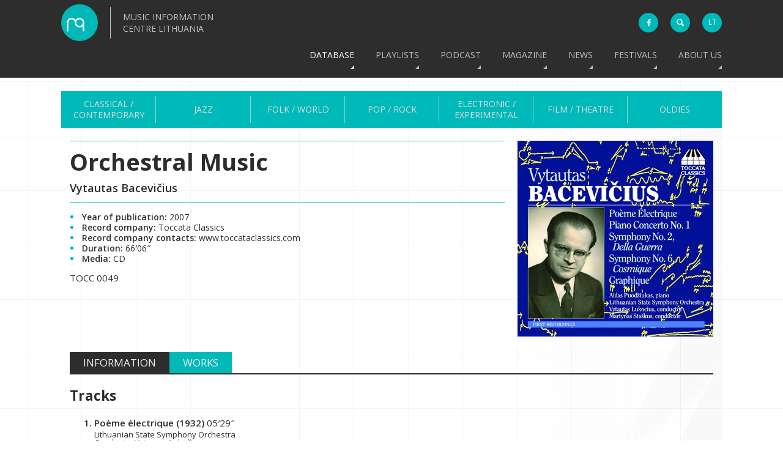

--- FILE ---
content_type: text/html; charset=utf-8
request_url: https://www.mic.lt/en/database/classical/releases/588/
body_size: 6853
content:

<!DOCTYPE html>
<html>
    <head>
        <meta http-equiv="Content-Type" content="text/html; charset=UTF-8">
        <meta name="viewport" content="width=device-width, initial-scale=1, minimum-scale=1"> 
        <title>MICL - Music Information Centre Lithuania | Database  - Classical / Contemporary - Releases  - Orchestral Music</title>
        <link rel="shortcut icon" type="image/x-icon" href="/static/images/favicon.ico">
        <link rel="apple-touch-icon" sizes="57x57" href="/static/images/apple-touch-icon-57x57.png">
        <link rel="apple-touch-icon" sizes="114x114" href="/static/images/apple-touch-icon-114x114.png">
        <link rel="apple-touch-icon" sizes="72x72" href="/static/images/apple-touch-icon-72x72.png">
        <link rel="apple-touch-icon" sizes="144x144" href="/static/images/apple-touch-icon-144x144.png">
        <link rel="apple-touch-icon" sizes="60x60" href="/static/images/apple-touch-icon-60x60.png">
        <link rel="apple-touch-icon" sizes="120x120" href="/static/images/apple-touch-icon-120x120.png">
        <link rel="apple-touch-icon" sizes="76x76" href="/static/images/apple-touch-icon-76x76.png">
        <link rel="apple-touch-icon" sizes="152x152" href="/static/images/apple-touch-icon-152x152.png">
        <link rel="apple-touch-icon" sizes="180x180" href="/static/images/apple-touch-icon-180x180.png">
        <link rel="icon" type="image/png" href="/static/images/favicon-192x192.png" sizes="192x192">
        <link rel="icon" type="image/png" href="/static/images/favicon-160x160.png" sizes="160x160">
        <link rel="icon" type="image/png" href="/static/images/favicon-96x96.png" sizes="96x96">
        <link rel="icon" type="image/png" href="/static/images/favicon-16x16.png" sizes="16x16">
        <link rel="icon" type="image/png" href="/static/images/favicon-32x32.png" sizes="32x32">
        <link rel="alternate" hreflang="x-default" href="http://www.mic.lt">
        <link rel="alternate" hreflang="en" href="http://www.mic.lt/en/">
        <link rel="alternate" hreflang="lt" href="http://www.mic.lt/lt/">
        <meta name="msapplication-config" content="/static/xml/browserconfig.xml" >
        <meta name="msapplication-TileColor" content="#2b5797">
        <meta name="msapplication-TileImage" content="/static/images/mstile-144x144.png">
        <meta name="theme-color" content="#1EB9B8">
        <meta name="google-site-verification" content="wouyrGFeeP5fVOqqlzeyfFP9FJlFNR517r13v2qdWYQ">
        
        <link href='https://fonts.googleapis.com/css?family=Open+Sans:400,300,300italic,400italic,600,600italic,700,700italic,800,800italic&amp;subset=latin,latin-ext' rel='stylesheet' type='text/css'>
        <link href="/static/css/base.css" rel="stylesheet" type="text/css" media="all" />
        <!--[if lte IE 9]>
            <link rel="stylesheet" type="text/css" media="all" href="/static/css/lmic_ie.css">
        <![endif]-->
        
        <link href="/static/css/apphook.css" rel="stylesheet" type="text/css" media="all" />
    

        

        <script>
            (function(i,s,o,g,r,a,m){i['GoogleAnalyticsObject']=r;i[r]=i[r]||function(){
            (i[r].q=i[r].q||[]).push(arguments)},i[r].l=1*new Date();a=s.createElement(o),
            m=s.getElementsByTagName(o)[0];a.async=1;a.src=g;m.parentNode.insertBefore(a,m)
            })(window,document,'script','//www.google-analytics.com/analytics.js','ga');
        
            ga('create', 'UA-2498576-1', 'auto');
            ga('send', 'pageview');
        </script>
        <!-- Google tag (gtag.js) -->
        <script async src="https://www.googletagmanager.com/gtag/js?id=G-WZ3X25X517"></script>
        <script>
            window.dataLayer = window.dataLayer || [];
            function gtag(){dataLayer.push(arguments);}
            gtag('js', new Date());

            gtag('config', 'G-WZ3X25X517');
        </script>
        <style>
            
                .show-for-superuser-row { display: none !important; }
                .show-for-superuser { display: none !important; }
            
            
        </style>
    </head>
    <body>
        
        <!--[if lte IE 9]>
            <div class="for-ie">
                <div>
                    <h2>Sorry, you are using an outdated and no longer supported version of Internet Explorer. Some elements of the website may be displayed incorrectly, or not work at all. Please upgrade your browser, or get any other modern browser to better experience the website!</h2>
                    <a href="http://windows.microsoft.com/en-us/internet-explorer/download-ie"><img src="/static/images/ie.png"></a>
                    <a href="http://www.google.com/chrome/"><img src="/static/images/chrome.png"></a>
                    <a href="https://www.mozilla.org/en-US/firefox/new/"><img src="/static/images/firefox.png"></a>
                    <a href="http://www.opera.com/"><img src="/static/images/opera.png"></a>
                    <h3 class="close-for-ie">Close</h3>
                </div>
            </div>
        <![endif]-->
        
        <header id="main">
            <div class="wrapper">
                <a href="/">
                    <div class="logo">
                        <div class="logo-image"><!--MICL - Music Information Centre Lithuania--></div>
                        <div class="logo-text" style="position: relative">
                            Music Information Centre Lithuania
                        </div>
                        <div class="c"><!--w3c--></div>
                    </div>
                </a>
                <div class="icons">
                    <a href="https://www.facebook.com/MICLietuva" class="facebook" target="_blank"><i class="fa fa-facebook"></i></a>
                    <div class="search">
                        <div class="form-wrapper">
                            <form action="/en/search/" autocomplete="off">
                                <input class="search-field" type="search" name="q">
                                <input type="submit" value="" class="search-button">
                            </form>
                        </div>
                    </div>
                    <div class="language">
                        <ul>




<li class="lang">
    <a class="language-href" href="/lt/baze/klasikine-siuolaikine/irasu-leidiniai/588/" title="Lithuanian">lt</a>
</li>

<li class="lang active">
    <a class="language-href" href="/en/database/classical/releases/588/" title="English">en</a>
</li>

</ul>
                    </div>
                </div>
                <nav>
                    <div class="menu-overlay">
                        <ul>
                            

<li class="child selected redirect">
	<a href="/en/database/classical/">Database</a>
	
	<ul>
		

<li class="child descendant redirect">
	<a href="/en/database/classical/composers/">Classical / Contemporary</a>
	
	<ul>
		

<li class="child descendant">
	<a href="/en/database/classical/composers/">Composers</a>
	
</li>

<li class="child descendant">
	<a href="/en/database/classical/published-scores/">Published scores</a>
	
</li>

<li class="child descendant">
	<a href="/en/database/classical/releases/">Releases</a>
	
</li>

<li class="child descendant">
	<a href="/en/database/classical/contexts/">Playlists</a>
	
</li>

<li class="child descendant">
	<a href="/en/database/classical/history/">History</a>
	
</li>

<li class="child descendant">
	<a href="/en/database/classical/find-works/">Find Works</a>
	
</li>

<li class="child descendant">
	<a href="/en/database/classical/library/">Library</a>
	
</li>


	</ul>
	
</li>

<li class="child descendant redirect">
	<a href="/en/database/jazz/composers-artists/">Jazz</a>
	
	<ul>
		

<li class="child descendant">
	<a href="/en/database/jazz/composers-artists/">Composers / Artists</a>
	
</li>

<li class="child descendant">
	<a href="/en/database/jazz/playlists/">Playlists</a>
	
</li>

<li class="child descendant">
	<a href="/en/database/jazz/history/">History</a>
	
</li>

<li class="child descendant">
	<a href="/en/database/jazz/releases/">Releases</a>
	
</li>

<li class="child descendant">
	<a href="/en/database/jazz/published-scores/">Published scores</a>
	
</li>


	</ul>
	
</li>

<li class="child descendant redirect">
	<a href="/en/database/folk/composers-artists/">Folk / World</a>
	
	<ul>
		

<li class="child descendant">
	<a href="/en/database/folk/composers-artists/">Composers / Artists</a>
	
</li>

<li class="child descendant">
	<a href="/en/database/folk/playlists/">Playlists</a>
	
</li>

<li class="child descendant">
	<a href="/en/database/folk/history/">History</a>
	
</li>

<li class="child descendant">
	<a href="/en/database/folk/releases/">Releases</a>
	
</li>


	</ul>
	
</li>

<li class="child descendant redirect">
	<a href="/en/database/pop/composers-artists/">Pop / Rock</a>
	
	<ul>
		

<li class="child descendant">
	<a href="/en/database/pop/composers-artists/">Composers / Artists</a>
	
</li>

<li class="child descendant">
	<a href="/en/database/pop/playlists/">Playlists</a>
	
</li>

<li class="child descendant">
	<a href="/en/database/pop/history/">History</a>
	
</li>

<li class="child descendant">
	<a href="/en/database/pop/releases/">Releases</a>
	
</li>

<li class="child descendant">
	<a href="/en/database/pop/published-scores/">Published scores</a>
	
</li>


	</ul>
	
</li>

<li class="child descendant redirect">
	<a href="/en/database/electronic/composers-artists/">Electronic / Experimental</a>
	
	<ul>
		

<li class="child descendant">
	<a href="/en/database/electronic/composers-artists/">Composers / Artists</a>
	
</li>

<li class="child descendant">
	<a href="/en/database/electronic/playlist/">Playlist</a>
	
</li>

<li class="child descendant">
	<a href="/en/database/electronic/history/">History</a>
	
</li>

<li class="child descendant">
	<a href="/en/database/electronic/releases/">Releases</a>
	
</li>


	</ul>
	
</li>

<li class="child descendant redirect">
	<a href="/en/database/film/composers-artists/">Film / Theatre</a>
	
	<ul>
		

<li class="child descendant">
	<a href="/en/database/film/composers-artists/">Composers / Artists</a>
	
</li>

<li class="child descendant">
	<a href="/en/database/film/releases/">Releases</a>
	
</li>


	</ul>
	
</li>

<li class="child descendant redirect">
	<a href="/en/database/oldies/composers-artists/">Oldies</a>
	
	<ul>
		

<li class="child descendant">
	<a href="/en/database/oldies/composers-artists/">Composers / Artists</a>
	
</li>

<li class="child descendant">
	<a href="/en/database/oldies/history/">History</a>
	
</li>

<li class="child descendant">
	<a href="/en/database/oldies/releases/">Releases</a>
	
</li>


	</ul>
	
</li>


	</ul>
	
</li>

<li class="child sibling">
	<a href="/en/playlists/">Playlists</a>
	
</li>

<li class="child sibling">
	<a href="/en/composers-on-air/">Podcast</a>
	
</li>

<li class="child sibling redirect">
	<a href="/en/discourses/lithuanian-music-link/">Magazine</a>
	
	<ul>
		

<li class="child redirect">
	<a href="/en/discourses/lithuanian-music-link/">Lithuanian Music Link</a>
	
	<ul>
		

<li class="child">
	<a href="/en/discourses/lithuanian-music-link/no-26-2023-2024/">No. 26 | 2023 / 2024</a>
	
</li>

<li class="child">
	<a href="/en/discourses/lithuanian-music-link/no-25-january-december-2022/">No. 25 | January–December 2022</a>
	
</li>

<li class="child">
	<a href="/en/discourses/lithuanian-music-link/no-24-januarydecember-2021/">No. 24 | January–December 2021</a>
	
</li>

<li class="child">
	<a href="/en/discourses/lithuanian-music-link/no-23-january-december-2020/">No. 23 | January–December 2020</a>
	
</li>

<li class="child">
	<a href="/en/discourses/lithuanian-music-link/no22-january-december-2019/">No. 22 | January–December 2019</a>
	
</li>

<li class="child">
	<a href="/en/discourses/lithuanian-music-link/no-21-january-december-2018/">No. 21 | January–December 2018</a>
	
</li>

<li class="child">
	<a href="/en/discourses/lithuanian-music-link/no-20-january-december-2017/">No. 20 | January–December 2017</a>
	
</li>

<li class="child">
	<a href="/en/discourses/lithuanian-music-link/no-19-january-december-2016/">No. 19 | January–December 2016</a>
	
</li>

<li class="child">
	<a href="/en/discourses/lithuanian-music-link/no-18-january-december-2015/">No. 18 | January–December 2015</a>
	
</li>

<li class="child">
	<a href="/en/discourses/lithuanian-music-link/no-17-october-2009-march-2010/">No. 17 | October 2009–March 2010</a>
	
</li>

<li class="child">
	<a href="/en/discourses/lithuanian-music-link/no-16-may-october-2008/">No. 16 | May–October 2008</a>
	
</li>

<li class="child">
	<a href="/en/discourses/lithuanian-music-link/no-15-october-2007-march-2008/">No. 15 | October 2007–March 2008</a>
	
</li>

<li class="child">
	<a href="/en/discourses/lithuanian-music-link/no-14-april-september-2007/">No. 14 | April–September 2007</a>
	
</li>

<li class="child">
	<a href="/en/discourses/lithuanian-music-link/no-13-october-2006-march-2007/">No. 13 | October 2006–March 2007</a>
	
</li>

<li class="child">
	<a href="/en/discourses/lithuanian-music-link/no-12-april-september-2006/">No. 12 | April–September 2006</a>
	
</li>

<li class="child">
	<a href="/en/discourses/lithuanian-music-link/no-11-october-2005-march-2006/">No. 11 | October 2005–March 2006</a>
	
</li>

<li class="child">
	<a href="/en/discourses/lithuanian-music-link/no-10-april-september-2005/">No. 10 | April–September 2005</a>
	
</li>

<li class="child">
	<a href="/en/discourses/lithuanian-music-link/no-9-october-2004-march-2005/">No. 9 | October 2004–March 2005</a>
	
</li>

<li class="child">
	<a href="/en/discourses/lithuanian-music-link/no-8-april-september-2004/">No. 8 | April–September 2004</a>
	
</li>

<li class="child">
	<a href="/en/discourses/lithuanian-music-link/no-7-october-2003-march-2004/">No. 7 | October 2003–March 2004</a>
	
</li>

<li class="child">
	<a href="/en/discourses/lithuanian-music-link/no-6-april-september-2003/">No. 6 | April–September 2003</a>
	
</li>

<li class="child">
	<a href="/en/discourses/lithuanian-music-link/no-5-october-2002-march-2003/">No. 5 | October 2002–March 2003</a>
	
</li>

<li class="child">
	<a href="/en/discourses/lithuanian-music-link/no-4-april-september-2002/">No. 4 | April–September 2002</a>
	
</li>

<li class="child">
	<a href="/en/discourses/lithuanian-music-link/no-3-october-2001-march-2002/">No. 3 | October 2001–March 2002</a>
	
</li>

<li class="child">
	<a href="/en/discourses/lithuanian-music-link/no-2-april-september-2001/">No. 2 | April–September 2001</a>
	
</li>

<li class="child">
	<a href="/en/discourses/lithuanian-music-link/no-1-october-2000-march-2001/">No. 1 | October 2000–March 2001</a>
	
</li>


	</ul>
	
</li>

<li class="child redirect">
	<a href="/en/discourses/wnmm-no-18/">WNMM No. 18</a>
	
	<ul>
		

<li class="child">
	<a href="/en/discourses/wnmm-no-18/goran-bergendal-into-lithuania/">Göran Bergendal. Into Lithuania</a>
	
</li>

<li class="child">
	<a href="/en/discourses/wnmm-no-18/reinhard-oehlschlagel-out-of-lithuania/">Reinhard Oehlschlägel. Out of Lithuania</a>
	
</li>

<li class="child">
	<a href="/en/discourses/wnmm-no-18/petra-stegmann-fluxus-in-vilnius/">Petra Stegmann. Fluxus in Vilnius</a>
	
</li>

<li class="child">
	<a href="/en/discourses/wnmm-no-18/authors-biographies/">Authors - Biographies</a>
	
</li>


	</ul>
	
</li>


	</ul>
	
</li>

<li class="child sibling redirect">
	<a href="/en/news/">News</a>
	
	<ul>
		

<li class="child">
	<a href="/en/news/category/events/">events</a>
	
</li>

<li class="child">
	<a href="/en/news/category/news/">News</a>
	
</li>


	</ul>
	
</li>

<li class="child sibling">
	<a href="/en/festivals/">Festivals</a>
	
</li>

<li class="child sibling">
	<a href="/en/about-us/">About us</a>
	
</li>


                        </ul>
                        <div class="c"><!--w3c--></div>
                    </div>
                </nav>
                <div id="menu-icon">
                    <span><!--menu-icon--></span>
                    <span><!--menu-icon--></span>
                    <span><!--menu-icon--></span>
                </div>
                <div class="c"><!--w3c--></div>
            </div>
        </header>
        <div class="c"><!--w3c--></div>
        
    <div class="secondary-menu-wrapper">
        <nav id="secondary-menu">
            <table>
                <tr>
                    

    <td class="child descendant">
        <a href="/en/database/classical/composers/">Classical / Contemporary</a>
        
    </td>

    <td class="child descendant">
        <a href="/en/database/jazz/composers-artists/">Jazz</a>
        
    </td>

    <td class="child descendant">
        <a href="/en/database/folk/composers-artists/">Folk / World</a>
        
    </td>

    <td class="child descendant">
        <a href="/en/database/pop/composers-artists/">Pop / Rock</a>
        
    </td>

    <td class="child descendant">
        <a href="/en/database/electronic/composers-artists/">Electronic / Experimental</a>
        
    </td>

    <td class="child descendant">
        <a href="/en/database/film/composers-artists/">Film / Theatre</a>
        
    </td>

    <td class="child descendant">
        <a href="/en/database/oldies/composers-artists/">Oldies</a>
        
    </td>

                </tr>
            </table>
        </nav>
        <nav id="tertiary-menu">
            <ul>
                

            </ul>
        </nav>
        <nav id="breadcrumbs">
            <ul><li><span class="active">Database</span></li></ul>
        </nav>
    </div>
    <section>
        <div class="back-to-top"><a href="#main" class="smoothscroll"><!--Scroll to top--></a></div>
        
    
    
    <div class="album-detail">
        <div class="album-header">
            <div class="separator"><!--separator--></div>
            <h1>Orchestral Music</h1>
            <h2>Vytautas Bacevičius</h2>
            <div class="separator"><!--separator--></div>
        </div>
        
            
            <div class="album-image">
                <img src="/media/filer_public_thumbnails/filer_public/50/ed/50ed7178-fbb3-487b-823a-4e1229abfb5e/bacevicius_-_orchestral_music_toccata.jpg__320x0_q85_crop-scale_subsampling-2_upscale-True.jpg" alt="Orchestral Music">
            </div>
        
        <div class="album-info">
            <div class="album-info-item"><span>Year of publication: </span>2007</div>
            <div class="album-info-item"><span>Record company: </span>Toccata Classics</div>
            <div class="album-info-item"><span>Record company contacts: </span>www.toccataclassics.com</div>
            <div class="album-info-item"><span>Duration: </span>66′06″</div>
            
            <div class="album-info-item"><span>Media: </span>CD</div>
            <div class="album-text">TOCC 0049</div>
            <br/>
            
        </div>
        <div class="album-extended">
            <ul class="album-menu tab-menu"><li class="album-information active-tab"><a href="#info" class="other-tab">Information</a></li><li class="album-works "><a href="#works" class="other-tab">Works</a></li></ul><div class="album-information tab" style="display:block"><h2>Tracks</h2><ol><li><p><span>Poème électrique (1932)</span> 05′29″</p><p class="track-text">Lithuanian State Symphony Orchestra<br>Conductor Vytautas Lukočius</p><div><span>Listen</span><span class="play-audio active" data-theme="drop-theme-arrows"><i class="fa fa-volume-up drop-target"></i><div class="drop-content"><p>Poème électrique (1932)</p><div class="close-player">X</div><audio src="/media/filer_public/44/00/4400fd35-981f-4871-b7dd-c7f4a6d7a71e/bacevicius_-_elektrine_poema.mp3" preload="none"></audio></div></span></div></li><li><p><span>Concerto for Piano and Orchestra No.1 sur les themes lithuaniens (1929)</span> 14′16″</p><p class="track-text">Aidas Puodžiukas (piano)<br>Lithuanian State Symphony Orchestra<br>Conductor Martynas Staškus</p><div><span>Listen</span><span class="play-audio active" data-theme="drop-theme-arrows"><i class="fa fa-volume-up drop-target"></i><div class="drop-content"><p>Concerto for Piano and Orchestra No.1 sur les themes lithuaniens (1929)</p><div class="close-player">X</div><audio src="/media/filer_public/67/13/67135f08-8b24-469e-afee-427071f78418/bacevicius_-_koncertas_fortepijonui_nr1.mp3" preload="none"></audio></div></span></div></li><li><p><span>Symphony No.2 della Guerra. Allegro (1940)</span> 07′53″</p></li><li><p><span>Symphony No.2 della Guerra. Andante funèbre</span> 08′14″</p><div><span>Listen</span><span class="play-audio active" data-theme="drop-theme-arrows"><i class="fa fa-volume-up drop-target"></i><div class="drop-content"><p>Symphony No.2 della Guerra. Andante funèbre</p><div class="close-player">X</div><audio src="/media/filer_public/9c/4f/9c4fc42a-aade-45e1-9eb9-c4f7ea29243a/bacevicius_-_simfonija_nr2_2.mp3" preload="none"></audio></div></span></div></li><li><p><span>Symphony No.2 della Guerra. Allegro molto</span> 05′</p><p class="track-text">Lithuanian State Symphony Orchestra<br>Conductor Vytautas Lukočius</p><div><span>Listen</span><span class="play-audio active" data-theme="drop-theme-arrows"><i class="fa fa-volume-up drop-target"></i><div class="drop-content"><p>Symphony No.2 della Guerra. Allegro molto</p><div class="close-player">X</div><audio src="/media/filer_public/f8/c2/f8c26d1e-4ddb-4dae-8a54-21896b7c91df/bacevicius_-_simfonija_nr2_3.mp3" preload="none"></audio></div></span></div></li><li><p><span>Symphony No.6 Cosmique (1960)</span> 12′17″</p><p class="track-text">Lithuanian State Symphony Orchestra<br>Conductor Vytautas Lukočius</p><div><span>Listen</span><span class="play-audio active" data-theme="drop-theme-arrows"><i class="fa fa-volume-up drop-target"></i><div class="drop-content"><p>Symphony No.6 Cosmique (1960)</p><div class="close-player">X</div><audio src="/media/filer_public/67/ad/67ad1936-1aee-4ce6-a908-ab45f9c014d8/bacevicius_-_simfonija_nr6.mp3" preload="none"></audio></div></span></div></li><li><p><span>Graphique (1964)</span> 12′57″</p><p class="track-text">Lithuanian State Symphony Orchestra<br>Conductor Vytautas Lukočius</p><div><span>Listen</span><span class="play-audio active" data-theme="drop-theme-arrows"><i class="fa fa-volume-up drop-target"></i><div class="drop-content"><p>Graphique (1964)</p><div class="close-player">X</div><audio src="/media/filer_public/cf/86/cf866f8f-2869-4895-aa86-70e85d55f56c/bacevicius_-_grafika.mp3" preload="none"></audio></div></span></div></li></ol></div><div class="album-works works-container tab"><table id="works-table"><thead><tr class="bigSize"><th><p><span><a href="" class="order-link" data-order="title">Work Title</a></span><span>/</span><span><a href="" class="order-link" data-order="composer">Composer</a></span><span>/</span><span>Instrumentation</span><span>/</span><span>Text</span></p></th><th><p><a href="" class="order-link desc" data-order="year">Year</a></p></th><th><p><a href="" class="order-link" data-order="duration">Duration</a></p></th><th class="hidden"><p>Samples</p></th><th class="hidden"><p>Resources</p></th></tr><tr class="smallSize"><th><p><a href="" class="order-link" data-order="title">Work Title</a><span>/</span></p><p><a href="" class="order-link" data-order="composer">Composer</a><span>/</span></p><p><a href="" class="order-link desc" data-order="year">Year</a><span>/</span></p><p><a href="" class="order-link" data-order="duration">Duration</a></p></th></tr></thead><tbody></tbody></table></div>
        </div>
        <div class="c"><!--w3c--></div>
    </div>
    
  
        <div class="c"><!--w3c--></div>
    </section>
    

        <footer>
            <div class="about-wrapper">
                <div class="about"><div class="new" style="padding-bottom: 10px;"><div class="filer_image_container "><a href="https://musiclithuania.com" target="_blank" class="filer_image_link swipebox"><img class="filer_image " alt="ML_Long_Banner.png" src="/media/filer_public_thumbnails/filer_public/0f/48/0f487298-4d07-42ea-ba74-c5da230804f8/ml_long_banner.png__1400x200_subsampling-2_upscale.png" width="1400" height="200" /></a><div class="c"><!--w3c--></div></div>
</div><div class="new about-lmic"><h1>Contacts</h1>

<p>A. Mickevičiaus g. 29<br>
08117 Vilnius, Lithuania<br>
+370 5 272 6986, +370 5 212 3027<br>
info@mic.lt<br>
Working hours: I–IV 11:00–16:00</p></div><div class="partners"><h1>Partners and sponsors</h1><div class="filer_image_container "><a href="https://www.ltkt.lt/en/" class="filer_image_link swipebox"><img class="filer_image " alt="Lithuanian Council for Culture" src="/media/filer_public/4f/23/4f2350f0-0f7f-4cf2-8783-7e4f3f4b1775/lkt_en.png" /></a><div class="c"><!--w3c--></div></div>
<div class="filer_image_container "><a href="https://lrkm.lrv.lt/en/" class="filer_image_link swipebox"><img class="filer_image " alt="Ministry of Culture of the Republic of Lithuania" src="/media/filer_public/80/f6/80f62020-e3eb-43ae-87f0-874be1a8bd00/km_logotipas__juodas_4_en.png" /></a><div class="c"><!--w3c--></div></div>
<div class="filer_image_container "><a href="https://www.latga.lt/" class="filer_image_link swipebox"><img class="filer_image " alt="Copyright Protection Association LATGA" src="/media/filer_public/1d/89/1d895667-07a9-4762-820a-feefc2c9b626/latga3.png" /></a><div class="c"><!--w3c--></div></div>
<div class="filer_image_container "><a href="https://www.medijufondas.lt/en" class="filer_image_link swipebox"><img class="filer_image " alt="Media Support Fund Lithuania" src="/media/filer_public/41/e5/41e52a5c-debf-41a2-a24d-f285e0984a91/mrf_logo_en_crop.png" /></a><div class="c"><!--w3c--></div></div>
<div class="filer_image_container "><a href="https://www.iamic.net/" class="filer_image_link swipebox"><img class="filer_image " alt="International Association of Music Centres" src="/media/filer_public_thumbnails/filer_public/25/de/25def733-338d-4dcf-a49f-31a747c1e595/iamic_logo_b.png__120x41_crop_subsampling-2_upscale.png" width="120" height="41" /></a><div class="c"><!--w3c--></div></div>
<div class="filer_image_container "><a href="https://www.lks.lt/en/" class="filer_image_link swipebox"><img class="filer_image " alt="Lithuanian Composers’ Union" src="/media/filer_public_thumbnails/filer_public/d6/a3/d6a3c1c1-4d5a-4f8f-8077-cf570a16a1fc/lks.png__69x61_crop_subsampling-2_upscale.png" width="69" height="61" /></a><div class="c"><!--w3c--></div></div>
</div></div>
            </div>
            <div class="copyright-wrapper">
                <div class="copyright"><p>© Music Information Centre Lithuania. Email your questions / comments to info@mic.lt<br>
All texts, photographs, logos, music and artwork are protected by copyright laws. They are free for promotional use but when referring to the materials please mention the author and source whenever it is known. When not specified, the source is the Music Information Centre Lithuania (MICL).</p>
</div>
            </div>
        </footer>
        

        <script type="text/javascript" src="/static/js/base.js" charset="utf-8"></script>
        <!--[if lte IE 9]>
            <script type="text/javascript" src="/static/js/lmic_ie.js"></script>
        <![endif]-->
        
    <script type="text/javascript">
        var albumWorksAjax = {
            url: '/en/database/classical/find-works/',
            params: {
                releases__id: '588',
                order: '-year',
                template: '1',
            }
        };
    </script>
        <script type="text/javascript" src="/static/js/album.js" charset="utf-8"></script>
    

        

    </body>
</html>


--- FILE ---
content_type: text/css
request_url: https://www.mic.lt/static/css/base.css
body_size: 9647
content:
@font-face{font-family:'lmic-icons';src:url('../fonts/lmic-icons.eot?52522998');src:url('../fonts/lmic-icons.eot?52522998#iefix') format('embedded-opentype'),url('../fonts/lmic-icons.woff?52522998') format('woff'),url('../fonts/lmic-icons.ttf?52522998') format('truetype'),url('../fonts/lmic-icons.svg?52522998#lmic-icons') format('svg');font-weight:normal;font-style:normal}@font-face{font-family:'fontello';src:url('../fonts/fontello.eot?6670151');src:url('../fonts/fontello.eot?6670151#iefix') format('embedded-opentype'),url('../fonts/fontello.woff2?6670151') format('woff2'),url('../fonts/fontello.woff?6670151') format('woff'),url('../fonts/fontello.ttf?6670151') format('truetype'),url('../fonts/fontello.svg?6670151#fontello') format('svg');font-weight:normal;font-style:normal}[class^="fa-"]:before,[class*=" fa-"]:before{display:inline-block;font-family:"lmic-icons";font-feature-settings:normal;font-kerning:auto;font-language-override:normal;font-size:inherit;font-size-adjust:none;font-stretch:normal;font-style:normal;font-synthesis:weight style;font-variant:normal;font-weight:normal;line-height:1;text-rendering:auto;transform:translate(0px,0px);speak:none}.fa-facebook:before{content:'\e800'}.fa-group:before{content:'\e801'}.fa-soundcloud:before{content:'\e802'}.fa-vimeo-square:before{content:'\e803'}.fa-youtube-play:before{content:'\e804'}.fa-skyatlas:before{content:'\e805'}.fa-share-square-o:before{content:'\e806'}.fa-music:before{content:'\e807'}.fa-volume-up:before{content:'\e808'}.fa-chevron-down:before{content:'\e809'}.fa-chevron-up:before{content:'\e80a'}.fa-search:before{content:'\e80b'}.fa-volume-off:before{content:'\e80c'}/*! Swipebox v1.3.0 | Constantin Saguin csag.co | MIT License | github.com/brutaldesign/swipebox */html.swipebox-html.swipebox-touch{overflow:hidden!important}#swipebox-overlay img{border:none!important}#swipebox-overlay{width:100%;height:100%;position:fixed;top:0;left:0;z-index:99999!important;overflow:hidden;-webkit-user-select:none;-moz-user-select:none;-ms-user-select:none;user-select:none}#swipebox-container{position:relative;width:100%;height:100%}#swipebox-slider{-webkit-transition:-webkit-transform .4s ease;transition:transform .4s ease;height:100%;left:0;top:0;width:100%;white-space:nowrap;position:absolute;display:none;cursor:pointer}#swipebox-slider .slide{height:100%;width:100%;line-height:1px;text-align:center;display:inline-block}#swipebox-slider .slide:before{content:"";display:inline-block;height:50%;width:1px;margin-right:-1px}#swipebox-slider .slide img,#swipebox-slider .slide .swipebox-video-container,#swipebox-slider .slide .swipebox-inline-container{display:inline-block;max-height:100%;max-width:100%;margin:0;padding:0;width:auto;height:auto;vertical-align:middle}#swipebox-slider .slide .swipebox-video-container{background:0;max-width:1140px;max-height:100%;width:100%;padding:5%;-webkit-box-sizing:border-box;box-sizing:border-box}#swipebox-slider .slide .swipebox-video-container .swipebox-video{width:100%;height:0;padding-bottom:56.25%;overflow:hidden;position:relative}#swipebox-slider .slide .swipebox-video-container .swipebox-video iframe{width:100%!important;height:100%!important;position:absolute;top:0;left:0}#swipebox-slider .slide-loading{background:url(../images/loader.gif) no-repeat center center}#swipebox-bottom-bar,#swipebox-top-bar{-webkit-transition:.5s;transition:.5s;position:absolute;left:0;z-index:999;height:50px;width:100%}#swipebox-bottom-bar{bottom:-50px}#swipebox-bottom-bar.visible-bars{-webkit-transform:translate3d(0,-50px,0);transform:translate3d(0,-50px,0)}#swipebox-top-bar{top:-50px}#swipebox-top-bar.visible-bars{-webkit-transform:translate3d(0,50px,0);transform:translate3d(0,50px,0)}#swipebox-title{display:block;width:100%;text-align:center}#swipebox-prev,#swipebox-next,#swipebox-close{background-image:url(../images/icons.png);background-repeat:no-repeat;border:none!important;text-decoration:none!important;cursor:pointer;width:50px;height:50px;top:0}#swipebox-arrows{display:block;margin:0 auto;width:100%;height:50px}#swipebox-prev{background-position:-32px 13px;float:left}#swipebox-next{background-position:-78px 13px;float:right}#swipebox-close{top:0;right:0;position:absolute;z-index:9999;background-position:15px 12px}.swipebox-no-close-button #swipebox-close{display:none}#swipebox-prev.disabled,#swipebox-next.disabled{opacity:.3}.swipebox-no-touch #swipebox-overlay.rightSpring #swipebox-slider{-webkit-animation:rightSpring .3s;animation:rightSpring .3s}.swipebox-no-touch #swipebox-overlay.leftSpring #swipebox-slider{-webkit-animation:leftSpring .3s;animation:leftSpring .3s}.swipebox-touch #swipebox-container:before,.swipebox-touch #swipebox-container:after{-webkit-backface-visibility:hidden;backface-visibility:hidden;-webkit-transition:all .3s ease;transition:all .3s ease;content:' ';position:absolute;z-index:999;top:0;height:100%;width:20px;opacity:0}.swipebox-touch #swipebox-container:before{left:0;-webkit-box-shadow:inset 10px 0 10px -8px #656565;box-shadow:inset 10px 0 10px -8px #656565}.swipebox-touch #swipebox-container:after{right:0;-webkit-box-shadow:inset -10px 0 10px -8px #656565;box-shadow:inset -10px 0 10px -8px #656565}.swipebox-touch #swipebox-overlay.leftSpringTouch #swipebox-container:before{opacity:1}
.swipebox-touch #swipebox-overlay.rightSpringTouch #swipebox-container:after{opacity:1}@-webkit-keyframes rightSpring{0%{left:0}50%{left:-30px}100%{left:0}}@keyframes rightSpring{0%{left:0}50%{left:-30px}100%{left:0}}@-webkit-keyframes leftSpring{0%{left:0}50%{left:30px}100%{left:0}}@keyframes leftSpring{0%{left:0}50%{left:30px}100%{left:0}}@media screen and (min-width:800px){#swipebox-close{right:10px}#swipebox-arrows{width:92%;max-width:800px}}#swipebox-overlay{background:#0d0d0d}#swipebox-bottom-bar,#swipebox-top-bar{text-shadow:1px 1px 1px black;background:#000;opacity:.95}#swipebox-top-bar{color:white!important;font-size:15px;line-height:43px;font-family:Helvetica,Arial,sans-serif}body{background:url("../images/main-bg.png");background-size:89px;color:#2d2d2d;font-family:'Open Sans',Arial,Helvetica,sans-serif;font-size:15px;margin:0;min-height:100%;padding:0;position:relative}html{height:100%;margin:0;padding:0;overflow-y:-moz-scrollbars-vertical;overflow-y:scroll}img{border:0}.vertical-center{position:absolute;top:50%;transform:translateY(-50%);-ms-transform:translateY(-50%);-webkit-transform:translateY(-50%)}iframe{max-width:100%}div.c{clear:both;float:none!important}*{box-sizing:border-box}*::selection{background:rgba(0,185,185,0.4)}*::-moz-selection{background:rgba(0,185,185,0.4)}a::selection{background:rgba(45,45,45,0.8)}.more::selection{background:rgba(45,45,45,0.8)}a::-moz-selection{background:rgba(45,45,45,0.8)}.more::-moz-selection{background:rgba(45,45,45,0.8)}a{color:#00b9b9}audio{display:none}h1{font-size:40px;line-height:100%}hr{border-top:0;border-left:none;border-right:0;border-bottom:1px solid #00b9b9}span.file{display:inline-block;width:100%}span.file img{position:relative;top:3px;width:20px}span.file span.filesize{font-size:11px;font-style:italic}em.hlt{background:rgba(0,255,255,0.3);font-style:normal;padding:0 1px}body>section{clear:both;margin:0 auto;max-width:1340px;min-width:320px;padding:0 100px;position:relative}body>section div.content-container{line-height:160%}body>section div.content-container,body>section div.library-search-container,body>section div.work-search-container,body>section div.global-search,body>section div.work{background:url('../images/contentBg.png') repeat-y right top;padding:0 14px 2% 14px}body>section div.content-container.no-margin,body>section div.library-search-container.no-margin,body>section div.work-search-container.no-margin,body>section div.global-search.no-margin,body>section div.work.no-margin{padding:0 0 2% 0;padding-top:2%}body>section div.content-container-small{padding-bottom:0}body>section div.content-container p{margin:1.8em 0}body>section div.content-container h1.page-title{line-height:100%}body>section div.content-container:empty{display:none}body>section table.captionTableLeft[align=left],body>section table.captionTableLeft2[align=left]{padding-right:2%}body>section table.captionTableRight[align=right],body>section table.captionTableRight2[align=right]{padding-left:2%}body>section p.customStyleTitle1{font-size:22px;font-weight:700}body>section p.customStyleTitle2{font-size:18px;font-weight:700}body>section .lesserInfo{font-size:13px;font-style:italic;line-height:120%!important;margin:0!important}body>section div.filer_image_container.left{float:left;max-width:100%;padding:0 2% 1% 0}body>section div.filer_image_container.right{float:right;max-width:100%;padding:0 0 1% 2%}body>section div.filer_image_container img{float:left;max-width:100%}body>section span.filer_image_info{clear:both;color:#2d2d2d;font-size:13px;font-style:italic;font-weight:500!important;float:right;line-height:120%;padding-top:2%}body>section>div.back-to-top{background-color:#00b9b9;background-image:url("../images/back-to-top.png");background-size:32px;border-radius:50%;box-shadow:0 0 6px rgba(0,0,0,0.3);color:#fff;font-size:12px;height:32px;line-height:32px;opacity:0;position:fixed;right:30px;text-align:center;text-decoration:none;bottom:60px;width:32px;z-index:999999;-webkit-transform:translateZ(0)}.playing body>section>div.back-to-top{bottom:120px}body>section>div.back-to-top:hover{background-color:#00a6a6}body>section>div.back-to-top.active{opacity:.7;z-index:999999}body>section>div.back-to-top.animated{transition:background-color 700ms ease-out,opacity 700ms;-webkit-transition:background-color 700ms ease-out,opacity 700ms}body>section>div.back-to-top a{border-radius:50%;display:block;height:100%;width:100%;outline:0}@media screen and (max-width:1250px){body>section{padding:0 60px}}@media screen and (max-width:1050px){body>section{padding:0 2%}body>section div.content-container,body>section div.library-search-container,body>section div.work-search-container,body>section div.global-search{background:0;padding-bottom:2%;padding-right:0}}@media print{body>section{padding:0}}body>section div.global-search{padding:1px 14px 2% 14px}body>section div.global-search div.global-search-results{margin-bottom:2%}body>section div.global-search input[type='submit'],body>section div.global-search input[type='search']{border:1px solid rgba(0,0,0,0.2);border-radius:0;font-family:'Open Sans',Arial,Helvetica,sans-serif;font-size:14px;padding:4px 6px;-webkit-appearance:listbox}body>section div.global-search input[type='search']{padding:5px 10px}body>section div.global-search input[type='submit']{background:#2d2d2d;border:0;color:#fff;cursor:pointer;font-size:16px;text-transform:uppercase;margin:2% 2% 2% 0;padding:8px 16px}body>section div.global-search input[type='submit']{background:#00b9b9}body>section div.global-search div.global-search-results div.info{background:#2d2d2d;color:#aaa;font-size:13px;min-width:110px;padding:1% 2%;text-transform:uppercase}body>section div.global-search div.global-search-results div.info p{float:left;margin:0}body>section div.global-search #global-search-form{font-size:14px}
body>section div.global-search div.global-search-results>ul.global-search-results-list,body>section div.global-search #global-search-form ul{list-style:none;margin:0;padding:0}body>section div.global-search ul.global-search-fields>li{float:left;margin-bottom:2%;padding-right:2%;width:100%}body>section div.global-search ul.global-search-fields li>label{display:block;padding-bottom:4px}body>section div.global-search ul.global-search-fields>li>label{display:none}body>section div.global-search ul.global-search-fields li input[type='search']{max-width:320px;width:100%}body>section div.global-search ul.global-search-fields>li ul li{float:left;padding-right:18px}body>section div.global-search div.global-search-results>ul.global-search-results-list>li{padding:1% 2%}body>section div.global-search div.global-search-results>ul.global-search-results-list>li img{box-sizing:content-box;float:left;max-width:190px;margin:1% 0;padding:0 2% 0 0}body>section div.global-search div.global-search-results>ul.global-search-results-list>li:nth-child(even){background:rgba(0,0,0,0.06)}body>section div.global-search div.global-search-results>ul.global-search-results-list>li h3 span{display:block;font-weight:normal;font-size:.76em;font-style:italic;padding-top:10px}body>section div.global-search div.global-search-results>ul.global-search-results-list>li p{font-size:14px}body>section div.global-search div.global-search-results>ul.global-search-results-list>li h3 span.persons{display:inline;font-style:normal;padding-top:0}body>section div.global-search div.global-search-results>ul.global-search-results-list>li h3{line-height:.9em}body>section div.global-search div.global-search-results>ul.global-search-results-list>li ul{font-size:13px;list-style:none;margin:0 0 10px;padding:0}body>section div.global-search div.global-search-results>ul.global-search-results-list>li ul li{line-height:1em;margin-left:0;padding:3px 0;text-indent:15px}body>section div.global-search div.global-search-results>ul.global-search-results-list>li ul li::before{background-color:#00b9b9;border-radius:100%;content:"";display:inline-block;height:5px;left:-14px;position:relative;top:-3px;width:5px}body>section div.global-search div.global-search-results>ul.global-search-results-list>li ul span{font-weight:bold}body>section div.global-search div.global-search-results h2.error{display:none}body>section div.global-search h3 a{text-decoration:none}body>section div.global-search span.highlighted{font-weight:bold}@media screen and (max-width:1000px){body>section div.global-search ul.global-search-fields li{padding-right:2%;width:50%}body>section div.global-search ul.global-search-fields>li ul li{float:left;padding-right:12px}}@media screen and (max-width:540px){body>section div.global-search ul.global-search-fields li{padding-right:0;width:100%}body>section div.global-search div.global-search-results>ul.global-search-results-list>li img{max-width:160px}}@media screen and (max-width:400px){body>section div.global-search div.global-search-results>ul.global-search-results-list>li img{max-width:140px}}nav.pagination{clear:both;font-size:15px;overflow:hidden;padding:20px 0 0 0;text-transform:uppercase}nav.pagination a,nav.pagination span{background-color:#00b9b9;color:#fff;display:block;float:left;margin:0 20px 20px 0;padding:6px 14px;text-decoration:none}nav.pagination span{background-color:#2d2d2d}@media screen and (max-width:1050px){nav.pagination{padding-top:16px}nav.pagination span,nav.pagination a{margin:0 16px 16px 0}}@media screen and (max-width:900px){nav.pagination{padding-top:10px}nav.pagination span,nav.pagination a{margin:0 10px 10px 0}}@media screen and (max-width:596px){nav.pagination{padding-top:8px}nav.pagination span,nav.pagination a{margin:0 8px 8px 0}}@media print{body>section>div.back-to-top,div.cms_toolbar,div.cms_toolbar-trigger,div.cms_toolbar-trigger-expanded{display:none!important}}.vertical-center{position:absolute;top:50%;transform:translateY(-50%);-ms-transform:translateY(-50%);-webkit-transform:translateY(-50%)}.no-select{-webkit-touch-callout:none;-webkit-user-select:none;-khtml-user-select:none;-moz-user-select:none;-ms-user-select:none;user-select:none}header#main,div.notification-area{-webkit-touch-callout:none;-webkit-user-select:none;-khtml-user-select:none;-moz-user-select:none;-ms-user-select:none;user-select:none;background-color:#2d2d2d;float:left;min-width:320px;position:relative;width:100%;z-index:2000}div.notification-area{z-index:3000}header#main>div.wrapper,div.notification-area div.wrapper{background-color:#2d2d2d;padding:0 100px;margin:0 auto;max-width:1340px;min-width:320px}div.notification-area,div.notification-area div.wrapper{background:#3f3f3f}div.notification-area div.wrapper{color:#fff;font-size:11px;text-align:right;text-transform:uppercase}div.notification-area div.wrapper p{margin:3px 0;opacity:.8;transition:opacity 700ms ease-out;-webkit-transition:opacity 700ms ease-out}div.notification-area div.wrapper p:hover{opacity:1}div.notification-area div.wrapper a{color:#fff;text-decoration:none}div.notification-area div.wrapper a span{font-weight:700;padding-left:8px}div.notification-area div.wrapper a::after{content:'\e806';display:inline-block;font-family:'lmic-icons';font-size:13px;font-weight:400;padding-left:8px;position:relative;top:2px}header#main>div.wrapper>a{display:block;float:left;text-decoration:none}header#main>div.wrapper>a>div.logo{padding:7px 0}header#main>div.wrapper>a>div.logo>div.logo-image{background:#00b9b9 url("../images/logo.png") no-repeat center;background-size:100%;border-radius:50%;float:left;height:60px;width:60px;transition:background-color 700ms ease-out;-webkit-transition:background-color 700ms ease-out}header#main>div.wrapper>a>div.logo:hover>div.logo-image{background-color:#00a6a6}header#main>div.wrapper>a>div.logo>div.logo-text{background:0;border-left:1px solid;color:#fff;float:left;font-size:14px;height:52px;margin:4px 0 0 20px;max-width:190px;opacity:.7;padding:7px 0 0 20px;text-transform:uppercase;transition:opacity 700ms ease-out;-webkit-transition:opacity 700ms ease-out}
header#main>div.wrapper>a>div.logo:hover>div.logo-text{opacity:1}header#main>div.wrapper>nav{float:right}header#main>div.wrapper>nav>div.menu-overlay{background-color:#2d2d2d;height:100%;width:100%}header#main>div.wrapper>nav>div.menu-overlay>ul{font-size:14px;list-style:none;margin:0;padding:0;text-transform:uppercase}header#main>div.wrapper>nav>div.menu-overlay>ul>li{float:left;margin-right:35px;position:relative}header#main>div.wrapper>nav>div.menu-overlay>ul a{outline:0}header#main>div.wrapper>nav>div.menu-overlay>ul>li:last-child{margin-right:0}header#main>div.wrapper>nav>div.menu-overlay>ul>li>a{background:url("../images/menu-bullet.png") no-repeat right 80%;background-size:6px;color:#fff;display:block;line-height:74px;opacity:.7;text-decoration:none;transition:opacity 700ms ease-out;-webkit-transition:opacity 700ms ease-out}header#main>div.wrapper>nav>div.menu-overlay>ul>li.selected>a,header#main>div.wrapper>nav>div.menu-overlay>ul>li>a:hover,header#main>div.wrapper>nav>div.menu-overlay>ul>li.ancestor>a{opacity:1}header#main>div.wrapper>nav>div.menu-overlay>ul>li>ul{background-color:#464646;list-style:none;margin:0;min-width:260px;padding:14px 20px;position:absolute;right:-20px;opacity:0;text-align:right;top:-260px;transition:top 400ms ease-out,opacity 600ms ease-out;-webkit-transition:top 400ms ease-out,opacity 600ms ease-out;width:auto;z-index:-1}header#main>div.wrapper>nav>div.menu-overlay>ul>li>ul.active{box-shadow:5px 5px 10px rgba(0,0,0,0.1);opacity:1;top:74px}header#main>div.wrapper>nav>div.menu-overlay>ul>li>ul>li a{color:#fff;display:block;line-height:26px;opacity:.7;text-decoration:none;transition:opacity 700ms ease-out;-webkit-transition:opacity 700ms ease-out}header#main>div.wrapper>nav>div.menu-overlay>ul>li>ul>li.selected>a,header#main>div.wrapper>nav>div.menu-overlay>ul>li>ul>li.ancestor>a,header#main>div.wrapper>nav>div.menu-overlay>ul>li>ul>li a:hover{opacity:1}header#main>div.wrapper>nav>div.menu-overlay>ul>li>ul>li>ul{display:none;font-size:12px;list-style:none;margin:5px 0 18px 0}header#main>div.wrapper>nav>div.menu-overlay>ul>li>ul>li>ul>li a{line-height:18px}header#main>div.wrapper>nav>div.menu-overlay>ul>li>ul>li>ul>li.selected a{opacity:1}header#main>div.wrapper>div.icons{float:right;margin:21px 0 0 40px;width:136px}header#main>div.wrapper>div.icons>*{background-color:#00b9b9;border-radius:50%;color:#fff;display:inline-block;float:left;font-size:12px;height:32px;line-height:32px;margin-right:20px;text-align:center;text-decoration:none;width:32px;transition:background-color 700ms ease-out;-webkit-transition:background-color 700ms ease-out}header#main>div.wrapper>div.icons>*:hover{background-color:#00a6a6}header#main>div.wrapper>div.icons>*:last-child{margin:0}header#main>div.wrapper>div.icons>.facebook{font-size:13px}header#main>div.wrapper>div.icons>.search{background-position:center;background-repeat:no-repeat}header#main>div.wrapper>div.icons>.search{background-image:url("../images/search.png");background-size:12px 12px;cursor:pointer;position:relative}header#main>div.wrapper>div.icons>.search>div.form-wrapper{border-radius:16px;display:block;height:32px;overflow:hidden;position:absolute;right:0;width:32px;z-index:2020;transition:background-color 700ms ease-out,width 300ms linear;-webkit-transition:background-color 700ms ease-out,width 300ms linear}header#main>div.wrapper>div.icons>.search.active>div.form-wrapper{width:210px}header#main>div.wrapper>div.icons>.search>div.form-wrapper>form{background-color:#00b9b9;background-image:url("../images/search.png");background-size:12px 12px;background-position:188px center;background-repeat:no-repeat;border-radius:16px;height:32px;padding:5px 6px 5px 6px;position:relative;right:-210px;width:100%;z-index:2020;transition:right 300ms linear;-webkit-transition:right 300ms linear}header#main>div.wrapper>div.icons>.search.active>div.form-wrapper>form{right:0}header#main>div.wrapper>div.icons>.search:hover>div.form-wrapper>form{background-color:#00a6a6}header#main>div.wrapper>div.icons>.search>div.form-wrapper>form input{border:0;border-radius:11px;color:#666;display:block;font-size:12px;height:22px;outline:0;padding:0 8px;width:172px}header#main>div.wrapper>div.icons>.search>div.form-wrapper>form input[type='submit']{background:0;border-radius:0;cursor:pointer;height:32px;padding:0;position:absolute;right:0;top:0;width:32px}header#main>div.wrapper>div.icons>.language ul{list-style:none;margin:0;padding:0}header#main>div.wrapper>div.icons>.language ul li.active{display:none}header#main>div.wrapper>div.icons>.language ul li a{color:#fff;display:block;font-size:12px;text-decoration:none;text-transform:uppercase}header#main>div.wrapper>div#menu-icon,#close-icon{cursor:pointer;display:none;height:16px;position:absolute;right:16px;top:19px;width:22px;z-index:2060}header#main>div.wrapper>div#menu-icon>span,#close-icon>span{background-color:#00b9b9;display:block;height:2px;margin-bottom:5px;width:22px;outline:1px solid transparent;-ms-transform-origin:0 1px;-webkit-transform-origin:0 1px;transform-origin:0 1px;transition:transform 700ms ease-out,opacity 700ms ease-out,background-color 700ms ease-out;-webkit-transition:transform 700ms ease-out,opacity 700ms ease-out,background-color 700ms ease-out}header#main>div.wrapper>div#menu-icon:hover>span{background-color:#00a6a6}header#main>div.wrapper>div#menu-icon>span:last-child,#close-icon>span:last-child{margin:0;-ms-transform-origin:2px 2px;-webkit-transform-origin:2px 2px;transform-origin:2px 2px}header#main>div.wrapper>div#menu-icon.active>span:nth-child(2),#close-icon>span:nth-child(2){opacity:0}header#main>div.wrapper>div#menu-icon.active>span:first-child,#close-icon>span:first-child{-ms-transform:rotate(45deg);-webkit-transform:rotate(45deg);transform:rotate(45deg)}header#main>div.wrapper>div#menu-icon.active>span:last-child,#close-icon>span:last-child{-ms-transform:rotate(-45deg);-webkit-transform:rotate(-45deg);transform:rotate(-45deg)}
div.secondary-menu-wrapper{margin:0 auto;max-width:1340px;min-width:320px;padding:0 100px}nav#secondary-menu{-webkit-touch-callout:none;-webkit-user-select:none;-khtml-user-select:none;-moz-user-select:none;-ms-user-select:none;user-select:none;margin-top:2%}nav#secondary-menu>table{background-color:#00b9b9;border-collapse:collapse;height:60px;width:100%}nav#secondary-menu>table>tbody>tr{display:table-row}nav#secondary-menu>table>tbody>tr>td{background:url("../images/secondary-menu-separator.png") no-repeat center right;background-size:1px;border-collapse:collapse;line-height:18px;padding:0 10px;position:relative;text-align:center;vertical-align:middle;margin-bottom:6px;width:16.6666%}nav#secondary-menu>table>tbody>tr>td.spacer{background:0;padding:0;width:16.6666%}nav#secondary-menu>table>tbody>tr>td:last-child{background:0}nav#secondary-menu>table>tbody>tr>td>a{color:#dcdcdc;display:block;font-size:14px;text-decoration:none;text-transform:uppercase}nav#secondary-menu>table>tbody>tr>td span{background:url("../images/secondary-menu-active.png") no-repeat center 1px;background-size:17px;bottom:0;display:none;height:8px;left:0;position:absolute;width:100%}nav#secondary-menu>table>tbody>tr>td.selected span,nav#secondary-menu>table>tbody>tr>td.ancestor span{display:block}nav#secondary-menu>table>tbody>tr>td.selected>a,nav#secondary-menu>table>tbody>tr>td.ancestor>a{color:#fff}nav#tertiary-menu{-webkit-touch-callout:none;-webkit-user-select:none;-khtml-user-select:none;-moz-user-select:none;-ms-user-select:none;user-select:none;margin:0 auto;max-width:1340px;min-width:320px}nav#tertiary-menu>ul{background-color:#2d2d2d;font-size:14px;list-style:none;margin:0;padding:0}nav#tertiary-menu>ul>li{display:inline-block;line-height:40px;padding-left:16px}nav#tertiary-menu>ul>li>a{color:#dcdcdc;text-decoration:none;text-transform:uppercase}nav#tertiary-menu>ul>li.selected>a{color:#fff}nav#breadcrumbs{display:none;margin:0 auto;max-width:1340px;min-width:320px;padding:0}nav#breadcrumbs>ul{background-color:#00b9b9;font-size:12px;list-style:none;margin:0;padding:7px 12px 7px 0}nav#breadcrumbs>ul:empty{display:none}nav#breadcrumbs>ul>li{color:#dcdcdc;display:inline-block;line-height:20px;padding-left:12px;text-transform:uppercase}nav#breadcrumbs>ul>li>a{color:#dcdcdc;text-decoration:none;text-transform:uppercase}nav#breadcrumbs>ul>li>span.active{color:#fff}@media screen and (max-width:1250px){header#main>div.wrapper,div.notification-area div.wrapper{padding:0 60px}div.secondary-menu-wrapper{padding:0 60px}}@media screen and (max-width:1050px){header#main>div.wrapper,div.notification-area div.wrapper{padding:0 16px}header#main>div.wrapper>a>div.logo{padding:7px 0}header#main>div.wrapper>a>div.logo>div.logo-image{border-radius:50%;float:left;height:40px;width:40px}header#main>div.wrapper>a>div.logo>div.logo-text{font-size:12px;height:34px;margin:4px 0 0 16px;padding:0 0 0 16px;text-transform:uppercase}header#main>div.wrapper>nav>div.menu-overlay>ul>li>a{background-position:right 80%;line-height:54px}header#main>div.wrapper>nav>div.menu-overlay>ul>li>ul.active{top:54px}header#main>div.wrapper>div.icons{margin:13px 0 0 60px;width:104px}header#main>div.wrapper>div.icons>*{height:28px;line-height:28px;margin-right:10px;width:28px}header#main>div.wrapper>div.icons>.search>div.form-wrapper{border-radius:14px;height:28px;width:28px}header#main>div.wrapper>div.icons>.search.active>div.form-wrapper{width:206px}header#main>div.wrapper>div.icons>.search>div.form-wrapper>form{background-position:186px center;border-radius:14px;height:28px;padding:3px 4px 3px 4px;right:-206px}div.secondary-menu-wrapper{padding:0 2%}nav#secondary-menu>table>tbody>tr>td>a{font-size:13px}nav#tertiary-menu>ul{font-size:13px}}@media screen and (max-width:900px){header#main>div.wrapper>nav{background:#2d2d2d;opacity:0;padding-top:34px;position:absolute;right:0;top:-300px;width:100%;transition:top 700ms ease-out,opacity 200ms ease-in-out;-webkit-transition:top 700ms ease-out,opacity 200ms ease-in-out;z-index:2030}header#main>div.wrapper>nav.active{opacity:1;top:0}header#main>div.wrapper>nav>div.menu-overlay>ul{float:right;padding:18px 0 22px 0;text-align:right}header#main>div.wrapper>nav>div.menu-overlay>ul>li{display:block;float:none;margin:0 22px 0 0}header#main>div.wrapper>nav>div.menu-overlay>ul>li>a{background:url("../images/menu-bullet-bottom.png") no-repeat left center;background-size:8px;color:#fff;display:inline-block;line-height:28px;opacity:.6;outline:0;padding-left:30px;text-decoration:none;transition:opacity 700ms ease-out;-webkit-transition:opacity 700ms ease-out}header#main>div.wrapper>nav>div.menu-overlay>ul>li.active-li>a{background:url("../images/menu-bullet-top.png") no-repeat left center;background-size:8px}header#main>div.wrapper>nav>div.menu-overlay>ul>li.active-li>a{opacity:1!important}header#main>div.wrapper>nav>div.menu-overlay>ul>li.selected>a,header#main>div.wrapper>nav>div.menu-overlay>ul>li.ancestor>a{opacity:.6}header#main>div.wrapper>nav>div.menu-overlay>ul>li.selected:hover>a,header#main>div.wrapper>nav>div.menu-overlay>ul>li.ancestor:hover>a{opacity:1}header#main>div.wrapper>nav>div.menu-overlay>ul>li:last-child{margin-right:22px}header#main>div.wrapper>nav>div.menu-overlay>ul>li>ul{background-color:#2d2d2d;border-right:1px solid #bfbfbf;display:none;font-size:13px;list-style:none;margin:0 0 30px 0;min-width:auto;padding:0 16px 0 0;position:relative;right:0;opacity:1;text-align:right;top:0;width:auto;z-index:2030}header#main>div.wrapper>nav>div.menu-overlay>ul>li>ul.active{box-shadow:none;opacity:1;top:0}header#main>div.wrapper>nav>div.menu-overlay>ul>li>ul>li>a{line-height:18px;outline:0;opacity:.6}header#main>div.wrapper>nav>div.menu-overlay>ul>li>ul>li.active-li>a{opacity:1!important}header#main>div.wrapper>nav>div.menu-overlay>ul>li>ul>li.selected>a,header#main>div.wrapper>nav>div.menu-overlay>ul>li>ul>li.ancestor>a{opacity:.6}header#main>div.wrapper>nav>div.menu-overlay>ul>li>ul>li.selected:hover>a,header#main>div.wrapper>nav>div.menu-overlay>ul>li>ul>li.ancestor:hover>a{opacity:1}
header#main>div.wrapper>nav>div.menu-overlay>ul>li>ul>li>ul{border-right:1px solid #bfbfbf;display:none;margin-bottom:24px;padding:0 16px 0 0}header#main>div.wrapper>nav>div.menu-overlay>ul>li>ul>li>ul>li.selected a,header#main>div.wrapper>nav>div.menu-overlay>ul>li>ul>li>ul>li a{opacity:.6}header#main>div.wrapper>nav>div.menu-overlay>ul>li>ul>li>ul>li.selected:hover a{opacity:1}header#main>div.wrapper>div.icons{margin:13px 60px 0 0}header#main>div.wrapper>div#menu-icon{display:block}div.secondary-menu-wrapper{padding:0}nav#secondary-menu{display:none}nav#tertiary-menu{display:none}nav#breadcrumbs{display:block}}@media screen and (max-width:480px){header#main>div.wrapper>div.icons{margin-top:0;padding-top:13px;position:absolute;top:-221px;transition:top 700ms ease-out;-webkit-transition:top 700ms ease-out;z-index:2040}header#main>div.wrapper>div.icons.active{position:absolute;top:0}header#main>div.wrapper>div.icons>.search>div.form-wrapper{left:0}header#main>div.wrapper>div.icons>.search>div.form-wrapper>form{background-position:8px center;left:0;transition:left 300ms linear;-webkit-transition:left 300ms linear}header#main>div.wrapper>div.icons>.search.active>div.form-wrapper>form{left:0}header#main>div.wrapper>div.icons>.search>div.form-wrapper>form input{margin-left:26px}header#main>div.wrapper>div.icons>.search>div.form-wrapper>form{z-index:2050}}@media print{header#main,header#main *,nav#secondary-menu,nav#tertiary-menu,div.notification-area{display:none!important}}.vertical-center{position:absolute;top:50%;transform:translateY(-50%);-ms-transform:translateY(-50%);-webkit-transform:translateY(-50%)}body>footer{bottom:0;color:#333;font-size:13px;left:0;min-width:320px;position:inherit;right:0;width:100%}body>footer>div.about-wrapper{background-color:rgba(0,0,0,0.08)}body>footer>div.about-wrapper div.about,body>footer>div.copyright-wrapper>div.copyright{margin:0 auto;max-width:1340px;min-width:320px;overflow:hidden;padding:14px 50px 14px 100px;position:relative}body>footer>div.about-wrapper div.about h1{border-left:3px solid #00b9b9;font-size:13px;font-weight:600;padding-left:16px;text-transform:uppercase}body>footer>div.about-wrapper div.about p{border-left:1px solid #00b9b9;font-weight:300;line-height:22px;padding-left:18px}body>footer>div.about-wrapper div.about div.about-lmic{float:left}body>footer>div.about-wrapper div.about div.partners{float:left}body>footer>div.about-wrapper div.about div.partners div.filer_image_container{display:block;float:left;margin-left:46px;position:relative;width:auto}body>footer>div.about-wrapper div.about div.filer_image_container a img.filer_image{width:unset}body>footer>div.about-wrapper div.about div.partners h1{margin-bottom:36px;margin-left:46px}body>footer>div.about-wrapper div.about a img{opacity:.7;max-height:100%;max-width:100%;width:100%;transition:opacity 700ms ease-out;-webkit-transition:opacity 700ms ease-out}body>footer>div.about-wrapper div.about a:hover img{opacity:1}body>footer>div.about-wrapper div.about div.partners div.filer_image_container:nth-of-type(1),body>footer>div.about-wrapper div.about div.partners div:nth-child(2) div.filer_image_container{max-width:128px;top:6px}body>footer>div.about-wrapper div.about div.partners div.filer_image_container:nth-of-type(2),body>footer>div.about-wrapper div.about div.partners div:nth-child(3) div.filer_image_container{max-width:74px;top:0}body>footer>div.about-wrapper div.about div.partners div.filer_image_container:nth-of-type(3),body>footer>div.about-wrapper div.about div.partners div:nth-child(4) div.filer_image_container{max-width:148px;top:0}body>footer>div.about-wrapper div.about div.partners div.filer_image_container:nth-of-type(4),body>footer>div.about-wrapper div.about div.partners div:nth-child(5) div.filer_image_container{max-width:101px;top:0}body>footer>div.about-wrapper div.about div.partners div.filer_image_container:nth-of-type(5),body>footer>div.about-wrapper div.about div.partners div:nth-child(6) div.filer_image_container{max-width:133px;top:10px}body>footer>div.copyright-wrapper{background-color:rgba(0,0,0,0.18)}body>footer>div.copyright-wrapper div.copyright{color:#666;font-size:12px;font-weight:300;line-height:13px;padding:1px 100px}@media screen and (max-width:1300px){body>footer>div.about-wrapper div.about{padding:14px 60px}body>footer>div.copyright-wrapper>div.copyright{padding:1px 60px}body>footer>div.about-wrapper div.about div.partners div.filer_image_container{margin-left:26px}body>footer>div.about-wrapper div.about div.partners h1{margin-left:26px}}@media screen and (max-width:1130px){body>footer>div.about-wrapper div.about{padding:10px 16px}body>footer>div.about-wrapper div.about div.partners h1{margin-bottom:46px}body>footer>div.about-wrapper div.about div.partners{padding-right:16px}body>footer>div.about-wrapper div.about div.partners div.filer_image_container:nth-of-type(1),body>footer>div.about-wrapper div.about div.partners div:nth-child(2) div.filer_image_container{max-width:88px}body>footer>div.about-wrapper div.about div.partners div.filer_image_container:nth-of-type(2),body>footer>div.about-wrapper div.about div.partners div:nth-child(3) div.filer_image_container{max-width:54px}body>footer>div.about-wrapper div.about div.partners div.filer_image_container:nth-of-type(3),body>footer>div.about-wrapper div.about div.partners div:nth-child(4) div.filer_image_container{max-width:108px}body>footer>div.about-wrapper div.about div.partners div.filer_image_container:nth-of-type(4),body>footer>div.about-wrapper div.about div.partners div:nth-child(5) div.filer_image_container{max-width:71px}body>footer>div.about-wrapper div.about div.partners div.filer_image_container:nth-of-type(5),body>footer>div.about-wrapper div.about div.partners div:nth-child(6) div.filer_image_container{max-width:93px}body>footer>div.copyright-wrapper div.copyright{padding:1px 16px}}@media screen and (max-width:890px){body>footer>div.about-wrapper div.about div.partners{clear:both;float:left;overflow:hidden;padding:10px 0 10px 0;top:0}
body>footer>div.about-wrapper div.about div.partners h1{margin-left:0}body>footer>div.about-wrapper div.about div.partners div.filer_image_container{margin-left:0;margin-right:26px}}@media screen and (max-width:820px){body>footer>div.about-wrapper div.about div.partners h1{margin-bottom:10px}body>footer>div.about-wrapper div.about div.partners div.filer_image_container:nth-of-type(4),body>footer>div.about-wrapper div.about div.partners div:nth-of-type(4) div.filer_image_container{clear:left;margin-top:10px}body>footer>div.about-wrapper div.about div.partners div.filer_image_container:nth-of-type(5),body>footer>div.about-wrapper div.about div.partners div:nth-of-type(5) div.filer_image_container{margin-top:4px}}@media print{body>footer,body>footer *{display:none!important}}#followingBallsG{position:relative;width:128px;height:10px;margin:46px auto 0 auto}.followingBallsG{background-color:#212121;position:absolute;top:0;left:0;width:10px;height:10px;-moz-border-radius:5px;-moz-animation-name:bounce_followingBallsG;-moz-animation-duration:3.2s;-moz-animation-iteration-count:infinite;-moz-animation-direction:normal;-webkit-border-radius:5px;-webkit-animation-name:bounce_followingBallsG;-webkit-animation-duration:3.2s;-webkit-animation-iteration-count:infinite;-webkit-animation-direction:normal;-ms-border-radius:5px;-ms-animation-name:bounce_followingBallsG;-ms-animation-duration:3.2s;-ms-animation-iteration-count:infinite;-ms-animation-direction:normal;-o-border-radius:5px;-o-animation-name:bounce_followingBallsG;-o-animation-duration:3.2s;-o-animation-iteration-count:infinite;-o-animation-direction:normal;border-radius:5px;animation-name:bounce_followingBallsG;animation-duration:3.2s;animation-iteration-count:infinite;animation-direction:normal}#followingBallsG_1{-moz-animation-delay:0s}#followingBallsG_1{-webkit-animation-delay:0s}#followingBallsG_1{-ms-animation-delay:0s}#followingBallsG_1{-o-animation-delay:0s}#followingBallsG_1{animation-delay:0s}#followingBallsG_2{-moz-animation-delay:.32s;-webkit-animation-delay:.32s;-ms-animation-delay:.32s;-o-animation-delay:.32s;animation-delay:.32s}#followingBallsG_3{-moz-animation-delay:.64s;-webkit-animation-delay:.64s;-ms-animation-delay:.64s;-o-animation-delay:.64s;animation-delay:.64s}#followingBallsG_4{-moz-animation-delay:.96s;-webkit-animation-delay:.96s;-ms-animation-delay:.96s;-o-animation-delay:.96s;animation-delay:.96s}@-moz-keyframes bounce_followingBallsG{0%{left:0;background-color:#212121}50%{left:118px;background-color:#fff}100%{left:0;background-color:#212121}}@-webkit-keyframes bounce_followingBallsG{0%{left:0;background-color:#212121}50%{left:118px;background-color:#fff}100%{left:0;background-color:#212121}}@-ms-keyframes bounce_followingBallsG{0%{left:0;background-color:#212121}50%{left:118px;background-color:#fff}100%{left:0;background-color:#212121}}@-o-keyframes bounce_followingBallsG{0%{left:0;background-color:#212121}50%{left:118px;background-color:#fff}100%{left:0;background-color:#212121}}@keyframes bounce_followingBallsG{0%{left:0;background-color:#212121}50%{left:118px;background-color:#fff}100%{left:0;background-color:#212121}}.cart{font-family:'Open Sans',Arial,Helvetica,sans-serif;display:block;padding:2% 0;min-height:600px}.cart .heading{width:100%;padding:0 2%;font-size:20px;text-transform:uppercase;background-color:#00b9b9;color:#fff;min-height:60px;line-height:60px}.cart .items{display:table;border-collapse:collapse;margin-bottom:20px;width:100%}.cart .items.subheading{margin:0;background:#2d2d2d;color:#fff;font-size:14px!important;width:100%}.cart .items.subheading .item{width:100%;padding:0 0 0 2%;border-bottom:1px solid #2d2d2d;border-left:1px solid #2d2d2d;border-right:1px solid #2d2d2d}.cart .items.subheading .item .title{width:65%}.cart .items.subheading .item .title{padding-left:20px}.cart .items .item{display:table-row;width:100%;padding:0 0 0 2%;position:relative;font-size:15px;line-height:60px;min-height:60px;border-bottom:1px solid #ddd;border-left:1px solid #ddd;border-right:1px solid #ddd}.cart .items .item .icon{float:left;width:5%;text-align:center;border-right:0;min-height:60px;line-height:60px}.cart .items .item .icon img{margin-top:10px;height:40px}.cart .items .item .title{display:block;float:left;width:60%}.cart .items .item .title span.double{display:block}.cart .items .item .title span.double.big{padding-top:15px;line-height:20px}.cart .items .item .title span.double.small{line-height:10px;font-size:10px;font-style:italic;padding-bottom:15px}.cart .items .item .quantity{display:block;float:left;width:15%;text-align:center}.cart .items .item .quantity input{height:30px;width:30px;text-align:center;display:inline-block;margin:0;position:relative;top:1px}.cart .items .item .quantity a{display:inline-block;text-align:center;width:30px;height:30px;text-decoration:none;line-height:30px;font-size:15px;background:#00b9b9;position:relative;top:3px;color:#fff}.cart .items .item .quantity a.plus{left:-4px}.cart .items .item .quantity a.minus{right:-4px}.cart .items .item .quantity a.disabled{background:#ddd;color:#fff}.cart .items .item .price{display:block;float:left;width:10%;text-align:center}.cart .items .item .delete{display:block;float:left;width:10%;text-align:center}.cart .items .item .delete a{display:block;width:30px;height:30px;line-height:30px;margin:15px auto;background:#00b9b9;color:#fff;border-radius:15px;text-decoration:none;font-size:10px}.cart .summary{display:block;margin-bottom:20px}.cart .summary .line{width:100%;display:block;padding-bottom:10px;height:30px;line-height:30px}.cart .summary .line .title{width:80%;text-align:right;display:block;float:left}.cart .summary .line .value{width:20%;display:block;float:left;text-align:right}.cart .notification{float:left;display:block;width:100%;text-align:center;background:#b96266;color:#fff;padding:15px 40px;margin-bottom:20px}.cart .checkout-button{border:0;display:block;float:right;background:#00b9b9;text-align:center;color:#fff;padding:15px 40px;width:300px;text-decoration:none}
.cart .checkout-button.disabled{background:#ddd;color:#fff}.checkout .items.subheading .title{width:75%!important}.checkout .items.subheading .delete{display:none}.checkout .items .minus{display:none!important}.checkout .items .plus{display:none!important}.checkout .items .title{width:70%!important}.checkout .items .delete{display:none!important}.checkout .form{display:block;width:100%}.checkout .form fieldset{border:0;padding:0}.checkout .form h3{margin-top:20px}.checkout .form .field{width:33.333333%;float:left;display:block;min-height:80px}.checkout .form .field.company{display:none}.checkout .form .field label{width:100%;display:block;font-size:15px;line-height:30px}.checkout .form .field .input{width:100%;display:block;position:relative}.checkout .form .field .input .errors{font-size:10px;color:red}.checkout .form .field .input.error input{border:1px solid red}.checkout .form .field .input input,.checkout .form .field .input select{width:96%;height:35px;padding:0 2%;line-hieght:35px}.checkout .form .field .input select{border:0;height:35px}.checkout .form .field .input input[type="checkbox"]{width:auto;height:auto}.checkout .form #notes .field{width:100%}.checkout .form #notes .field textarea{width:100%}.add_to_cart{cursor:pointer}.shop_button{display:inline-block;margin-right:10px;margin-bottom:5px;padding:5px 20px;font-size:18px;background-color:#00b9b9;color:#fff;text-decoration:none;line-height:25px;border:0}.shop_button img{position:relative;top:2px;margin-right:5px}.request-button{display:inline-block;padding:10px;border:0;background:#00b9b9;color:#fff;cursor:pointer;font-size:15px;margin:0 auto}.request-button.inactive{background:#ddd;cursor:not-allowed}.continue-shopping{position:fixed;width:100%;height:100%;background:rgba(0,0,0,0.5);z-index:999;top:0;bottom:0;right:0;left:0;display:none}.continue-shopping .popup{position:relative;top:40%;display:block;text-align:center;background:#fff;margin:0 auto;padding:30px 20px 20px 20px;max-width:600px}.continue-shopping .popup a{display:inline-block;height:80px;min-width:250px;text-align:center;background:#00b9b9;padding:0 20px;line-height:80px;color:#fff;text-decoration:none;margin-bottom:10px}.cart-ping{display:none;position:fixed;left:30px;bottom:60px;display:block;background:#00b9b9;width:30px;height:30px;border-radius:15px;transition:background-color 700ms ease-out,opacity 700ms;-webkit-transition:background-color 700ms ease-out,opacity 700ms;text-decoration:none}.playing .cart-ping{bottom:120px}.cart-ping .num{position:absolute;background:#fff;width:20px;height:20px;text-align:center;color:#00b9b9;border-radius:10px;border:1px solid #00b9b9;line-height:17px;font-size:10px;top:-7px;left:-7px}.cart-ping .icon{background:url('../images/cart_icon.png') no-repeat center;display:block;width:30px;height:30px}.bt-form{width:50%;display:block;margin:50px auto 0 auto}.bt-form button{display:block;float:right;background:#00b9b9;text-align:center;color:#fff;padding:15px 0;width:100%;text-decoration:none;border:0;font-size:15px}@media screen and (max-width:900px){.bt-form{width:100%}.cart .items .item{padding:0;height:120px}.cart .items .item .icon{width:15%}.cart .items .item .title{width:85%;border:0}.cart .items .item .quantity{width:33.33%}.cart .items .item .price{width:33.33%}.cart .items .item .delete{width:33.33%}.cart .items.subheading .item{min-height:60px}.cart .items.subheading .item .title{width:100%}.cart .items.subheading .item .quantity,.cart .items.subheading .item .price,.cart .items.subheading .item .delete{display:none}.cart .checkout-button{width:100%}.checkout .items .item .quantity{width:50%}.checkout .items .item .price{width:50%}.checkout .form-html .field{width:100%}}
